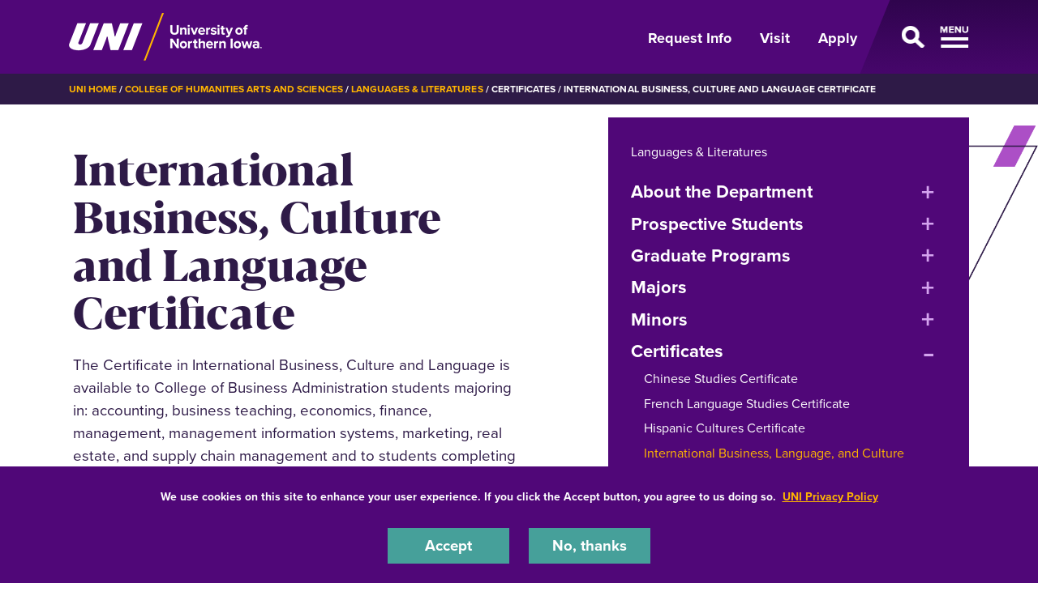

--- FILE ---
content_type: text/html; charset=UTF-8
request_url: https://chas.uni.edu/langlit/certificates/international-business-lang-culture
body_size: 10848
content:
<!DOCTYPE html>
<html lang="en" dir="ltr" prefix="og: https://ogp.me/ns#">
  <head>
    <meta charset="utf-8" />
<noscript><style>form.antibot * :not(.antibot-message) { display: none !important; }</style>
</noscript><meta name="description" content="The Certificate in International Business, Culture and Language is available to College of Business Administration students majoring in: accounting, business teaching, economics, finance, management, management info" />
<link rel="shortlink" href="https://chas.uni.edu/node/813" />
<link rel="canonical" href="https://chas.uni.edu/langlit/certificates/international-business-lang-culture" />
<meta property="og:url" content="https://chas.uni.edu/langlit/certificates/international-business-lang-culture" />
<meta name="Generator" content="Drupal 10 (https://www.drupal.org)" />
<meta name="MobileOptimized" content="width" />
<meta name="HandheldFriendly" content="true" />
<meta name="viewport" content="width=device-width, initial-scale=1.0" />
<link rel="icon" href="/themes/custom/octothorpe/images/favicon.ico" type="image/vnd.microsoft.icon" />

    <title>International Business, Culture and Language Certificate | College of Humanities Arts and Sciences</title>
    <link rel="stylesheet" media="all" href="/sites/default/files/css/css_mjT2SsylXZYYqFXjN20AZRDsIoUWkOQvrJHipOFXCEg.css?delta=0&amp;language=en&amp;theme=octothorpe&amp;include=[base64]" />
<link rel="stylesheet" media="all" href="/sites/default/files/css/css_MhQ6Un-jGbvqQ4mVRfK7NSOGtgZ27VIR66PM6vhZAt0.css?delta=1&amp;language=en&amp;theme=octothorpe&amp;include=[base64]" />
<link rel="stylesheet" media="print" href="/sites/default/files/css/css_PtLObPs1b2s_9ZJI7GpCFirHUR5a3aKoU_XVYc-4KbM.css?delta=2&amp;language=en&amp;theme=octothorpe&amp;include=[base64]" />
<link rel="stylesheet" media="all" href="/sites/default/files/css/css_GuWRxb-9d-8Mr7g7u9UMDUYT9Us_A2Ot1M-tQ_2ExGo.css?delta=3&amp;language=en&amp;theme=octothorpe&amp;include=[base64]" />

    

    <!-- Google Tag Manager -->
<script>(function(w,d,s,l,i){w[l]=w[l]||[];w[l].push({'gtm.start':
new Date().getTime(),event:'gtm.js'});var f=d.getElementsByTagName(s)[0],
j=d.createElement(s),dl=l!='dataLayer'?'&l='+l:'';j.async=true;j.src=
'https://www.googletagmanager.com/gtm.js?id='+i+dl;f.parentNode.insertBefore(j,f);
})(window,document,'script','dataLayer','GTM-M7LW7GF');</script>
<!-- End Google Tag Manager -->
  </head>
  <body class="role-anonymous sitename-college-of-humanities-arts-and-sciences path-node page-node-type-page">
  <!-- Google Tag Manager (noscript) -->
<noscript><iframe src="https://www.googletagmanager.com/ns.html?id=GTM-M7LW7GF"
height="0" width="0" style="display:none;visibility:hidden"></iframe></noscript>
<!-- End Google Tag Manager (noscript) -->
        <a href="#main-content" class="visually-hidden focusable skip-link">
      Skip to main content
    </a>
    
      <div class="dialog-off-canvas-main-canvas" data-off-canvas-main-canvas>
    

  
    
<div class="layout-container">
    <!-- full size header  -->
        <!-- short header  -->
<section class="mobile-header d-lg-none ">
    <div class="container">
        <div class="d-flex bar">
            <div class="logo-wrap">
                <a href="https://uni.edu">
                    <img loading="eager" src="/themes/custom/octothorpe/images/UNI-site-logo.png" alt="University of Northern Iowa Home" class="logo" width="238px" height="59px"  />
                </a>
            </div>
                        <div class="nav-wrap d-flex">
                <a aria-label="Toggle the primary navigation" class="menu-toggle" href="#">
                    <span class="d-none">Open Menu</span>
                    <span class="toggle"></span>
                </a>
            </div>
                    </div>
    </div>
</section>
<header class="header d-none d-lg-block ">
        <div class="container">
            <div class="header-row d-flex">
                <div class="logo-wrap">
                    <a href="https://uni.edu" rel="home" class="site-logo">
                <img loading="eager" src="/themes/custom/octothorpe/images/UNI-site-logo.png" alt="University of Northern Iowa Home" class="logo" width="238px" height="59px"  />
            </a>
                </div>
                                <div class="nav-wrap d-flex">
                    <ul class="nav uni-nav">
                        <li class="first leaf">
                            <a href="https://uni.edu/resources/request-information">Request Info</a>
                        </li>
                        <li class="leaf">
                            <a href="https://admissions.uni.edu/visit">Visit</a>
                        </li>
                        <li class="last leaf">
                            <a href="https://admissions.uni.edu/apply">Apply</a>
                        </li>
                    </ul>
                    <a class="menu-toggle" href="#" aria-label="Open Primary Navigation">
                        <span class="d-none">Open Menu</span>
                        <span class="toggle"></span>
                    </a>
                </div>
                            </div>
        </div>
</header>
<section class="slideout-wrap">
    <div class="slideout">
        <!-- mobile primary nav  -->
        <div class="d-lg-none mobile-primary">
            <ul class="nav uni-nav">
                <li class="first leaf">
                    <a href="https://admissions.uni.edu/information">Request Info</a>
                </li>
                <li class="leaf">
                    <a href="https://admissions.uni.edu/visit">Visit</a>
                </li>
                <li class="last leaf">
                    <a href="https://admissions.uni.edu/apply">Apply</a>
                </li>
            </ul>
        </div>
        <!-- UNI SEARCH -->
        <div class="block block-uni-bootstrap-4-search" id="block-uni-bootstrap-4-search-uni-bootstrap-4-search">
            <div class="block block-octothorpe-search">
<div class="container">
  
    
      <form action="https://uni.edu/resources/search" method="get">
      <div class="keys-wrap">
        <i class="fas fa-search"></i>
        <input aria-label="Search University of Northern Iowa" id="q" placeholder="Start Searching" type="text" size="18" name="search">
        </div>
        <div class="button-wrap">
        <input id="search-submit" type="submit" title="search button" value="Search">
        </div>
      </form>
      </div>
  </div>

        </div>
        <!-- UNI Slideout Nav -->
        <div id="block-menu-menu-primary-navigation" class="block block-menu slideout-nav contextual-links-region">
             <ul class="nav uni-nav">
            <li class="first expanded">
            <a href="https://uni.edu/resources/about-uni">About UNI</a>
            <a aria-label="About Menu Toggle" class="toggle collapsed" data-toggle="collapse" href="#dropdown4763" role="button" aria-expanded="false" aria-controls="dropdown4763">
              <span class="d-none">About open dropdown</span>
              <span class="sign"></span>
            </a>
          </li>
          <div class="collapse collapsed-menu" id="dropdown4763">
            <ul class="nav uni-nav">
              <li class="first leaf">
                <a href="https://uni.edu/resources/history-traditions">History & Traditions</a>
              </li>
              <li class="leaf">
                <a href="https://president.uni.edu">Office of the President</a>
              </li>
              <li class="last leaf">
                <a href="https://uni.edu/resources/administrative-departments">Administrative Departments</a>
              </li>

            </ul>
          </div>

          <li class="expanded">
            <a href="https://uni.edu/resources/academics">Academics</a>
            <a aria-label="Academics Menu Toggle" class="toggle collapsed" data-toggle="collapse" href="#dropdown4760" role="button" aria-expanded="false" aria-controls="dropdown4760">
              <span class="d-none">Academics open dropdown</span>
              <span class="sign"></span>
            </a>
          </li>
          <div class="collapse collapsed-menu" id="dropdown4760">
            <ul class="nav uni-nav">
              <li class="first leaf">
                <a href="https://majors.uni.edu">Majors, Minors & Degrees</a>
              </li>
              <li class="leaf">
                <a href="https://uni.edu/resources/academics/pre-professional">Pre-Professional Preparation</a>
              </li>
               <li class="leaf">
                <a href="https://online.uni.edu/">Online & Distance Education</a>
              </li>
              <li class="leaf">
                <a href="https://uni.edu/resources/colleges-departments">Colleges & Departments</a>
              </li>
              <li class="leaf">
                <a href="https://honors.uni.edu">Honors Program</a>
              </li>
              <li class="leaf">
                <a href="https://uni.edu/resources/undergraduate-research">Student Research</a>
              </li>
              <li class="leaf">
                <a href="https://uni.edu/studyabroad">Study Abroad</a>
              </li>
              <li class="leaf">
                <a href="https://registrar.uni.edu">Office of the Registrar</a>
              </li>
              <li class="last leaf">
                <a href="https://advising.uni.edu">Academic Advising</a>
              </li>
            </ul>
          </div>
          <li class="expanded">
            <a href="https://admissions.uni.edu/">Admissions & Aid</a>
            <a aria-label="Admissions &amp; Aid Menu Toggle" class="toggle collapsed" data-toggle="collapse" href="#dropdown4759" role="button" aria-expanded="false" aria-controls="dropdown4759">
              <span class="d-none">Admissions &amp; Aid open dropdown</span>
              <span class="sign"></span>
            </a>
          </li>
          <div class="collapse collapsed-menu" id="dropdown4759">
            <ul class="nav uni-nav">
              <li class="first leaf">
                <a href="https://admissions.uni.edu/how-apply/freshmen">Freshmen</a>
              </li>
              <li class="leaf">
                <a href="https://admissions.uni.edu/how-apply/hello-transfers">Transfer Students</a>
              </li>
              <li class="leaf">
                <a href="https://grad.uni.edu/">Graduate</a>
              </li>
               <li class="leaf">
                <a href="https://online.uni.edu/">Online & Distance Education</a>
              </li>
              <li class="leaf">
                <a href="https://admissions.uni.edu/international">International</a>
              </li>
              <li class="leaf">
                <a href="https://admissions.uni.edu/financial-aid/tuition-and-fees">Tuition & Fees</a>
              </li>
              <li class="last leaf">
                <a href="https://admissions.uni.edu/financial-aid">Financial Aid</a>
              </li>
            </ul>
          </div>
          <li class="expanded">
            <a href="https://uni.edu/resources/campus-life">Student Life</a>
            <a aria-label="Life on Campus Menu Toggle" class="toggle collapsed" data-toggle="collapse" href="#dropdown4761" role="button" aria-expanded="false" aria-controls="dropdown4761">
              <span class="d-none">Life on Campus open dropdown</span>
              <span class="sign"></span>
            </a>
          </li>
          <div class="collapse collapsed-menu" id="dropdown4761">
            <ul class="nav uni-nav">
               <li class="first leaf">
                <a href="https://safety.uni.edu/">Health & Safety</a>
              </li>
               <li class="leaf">
                <a href="https://uhd.uni.edu">Housing & Dining</a>
              </li>
              <li class="leaf">
                <a href="https://wellbeing.uni.edu/">Student Health & Wellbeing</a>
              </li>
              <li class="leaf">
                <a href="https://careerservices.uni.edu">Career Services</a>
              </li>
               <li class="leaf">
                <a href="https://uni.edu/resources/community/">Cedar Falls & Waterloo</a>
              </li>
              <li class="last leaf">
                <a href="https://map.uni.edu/">Campus Map</a>
              </li>
            </ul>
          </div>


          <li class="last expanded">
            Support UNI
            <a aria-label="Support UNI Menu Toggle" class="toggle collapsed" data-toggle="collapse" href="#dropdown4764" role="button" aria-expanded="false" aria-controls="dropdown4764">
              <span class="d-none">Support UNI open dropdown</span>
              <span class="sign"></span>
            </a>
          </li>
          <div class="collapse collapsed-menu" id="dropdown4764">
            <ul class="nav uni-nav">
               <li class="first leaf active">
                <a href="https://alumni.uni.edu" rel="noreferrer">UNI Alumni Association</a>
              </li>
              <li class="leaf">
                <a href="https://foundation.uni.edu">UNI Foundation</a>
              </li>
              <li class="last leaf active">
                <a href="https://uni.edu/resources/give" rel="noreferrer">Give to UNI</a>
              </li>
            </ul>

          </div>
        </ul>
         <ul class="nav uni-nav">
  	    <li class="leaf">
            <a href="https://unipanthers.com" rel="noreferrer">Athletics</a>
          </li>
          <li class="leaf">
            <a href="https://calendar.uni.edu" rel="noreferrer">Calendar</a>
          </li></ul>
        </div>
        <!-- END UNI Slideout Nav -->
        <div class="row no-gutters slideout-footer">
            <div class="col-lg-7 footer-subnav">
                <ul class="nav uni-nav">
                    <li class="first leaf"><a href="https://portal.uni.edu">MyUniverse</a></li>
                    <li class="leaf"><a href="https://directory.uni.edu">Directory</a></li>
                    <li class="leaf"><a href="https://it.uni.edu/elearning ">eLearning</a></li>
                    <li class="leaf"><a href="https://uni.edu/resources/a-z-index">A-Z Index</a></li>
                    <li class="leaf"><a href="https://library.uni.edu">Rod Library</a></li>
                    <li class="last leaf"><a href="https://uni.edu/email">Email</a></li>
                </ul>
            </div>
            <div class="col-lg-5">
                <ul class="nav flex-row social-links">
    <li>
        <a aria-label="Facebook" target="_blank" rel="noreferrer" href="http://www.facebook.com/universityofnortherniowa"><span class="d-none">Facebook</span><i class="fa-brands fa-square-facebook"></i></a>
    </li>
    <li>
        <a aria-label="Twitter" target="_blank" rel="noreferrer" href="http://twitter.com/northerniowa"><span class="d-none">X/Twitter</span><i class="fa-brands fa-x-twitter"></i></a>
    </li>
    <li>
        <a aria-label="Youtube" target="_blank" rel="noreferrer" href="http://www.youtube.com/user/uofnortherniowa"><span class="d-none">Youtube</span><i class="fa-brands fa-youtube"></i></a>
    </li>
    <li>
        <a aria-label="LinkedIn" target="_blank" rel="noreferrer" href="https://www.linkedin.com/school/university-of-northern-iowa/"><span class="d-none">LinkedIn</span><i class="fa-brands fa-linkedin"></i></a>
    </li>
    <li>
        <a aria-label="Instagram" target="_blank" rel="noreferrer" href="https://www.instagram.com/northern_iowa/"><span class="d-none">Instagram</span><i class="fa-brands fa-instagram"></i></a>
    </li>
</ul>            </div>
        </div>
        <a href="#" class="sr-only sr-only-focusable menu-toggle" id="closemenu">Close Menu</a>
    </div>
</section>
      <div class="region region-breadcrumbs">
    <div id="block-breadcrumbs" class="block block-system block-system-breadcrumb-block">
  
    
        <nav class="breadcrumb" role="navigation" aria-labelledby="system-breadcrumb">
    <div class="container">
    <span id="system-breadcrumb" class="visually-hidden">Breadcrumb</span>
    <ol>
      <li><a href="https://uni.edu">UNI Home</a></li>
          <li>
                  <a href="/">College of Humanities Arts and Sciences</a>
              </li>
          <li>
                  <a href="/langlit">Languages &amp; Literatures</a>
              </li>
          <li>
                  Certificates
              </li>
          <li>
                  International Business, Culture and Language Certificate
              </li>
        </ol>
  </div>
  </nav>

    </div>

  </div>

      <div class="region region-alert">
    <div class="views-element-container block block-views block-views-blocksite-alert-block-1" id="block-views-block-site-alert-block-1">
  
    
      <div><div class="view view-site-alert view-id-site_alert view-display-id-block_1 js-view-dom-id-5f5afb7858e5a45c2e33cf33535f3c6918b882ebdbd9f1b925b71960bfc15be1">
  
    
      
  
          </div>
</div>

    </div>

  </div>

    
    
    <main role="main">
        <a id="main-content" tabindex="-1"></a>        <div class="layout-content">

            <div class="page-header">
                            </div>



          <div class="page-content no-header-img">
              <div class="region region-content">
    <div data-drupal-messages-fallback class="hidden"></div>
<div id="block-octothorpe-content" class="block block-system block-system-main-block">
  
    
      
<article class="node node--type-page node--view-mode-full">

  
    

       <div class="node__content">
    
  <div class="layout layout--onecol lead-section">
    <div  class="layout__region layout__region--content">
      

<span class="header-slices"></span>
<div class="block lead-text block-layout-builder block-inline-blocklead-text">
<div class="container">
  
  <div class="row">
  <div class="col-12 col-lg-6 order-2 order-lg-1 node-body">
    <h1 class="page-title">
      International Business, Culture and Language Certificate
    </h1>
  
  

      
            <div class="clearfix text-formatted field field--name-body field--type-text-with-summary field--label-hidden field__item"><p>The Certificate in International Business, Culture&nbsp;and Language is available to College of Business Administration students majoring in: accounting, business teaching, economics, finance, management, management information systems, marketing, real estate, and supply chain management and to students completing the general business concepts minor.</p>

<p>The purpose of this certificate is to encourage students to seek language and cultural knowledge in order to build a foundation for understanding the global environment in which business operates. Within the Certificate, students may specialize in Chinese, English, French or Spanish.</p>

<p>To find out more, see the UNI catalog listing for the&nbsp;<a href="https://catalog.uni.edu/collegeofhumanitiesartsandsciences/languagesandliteratures/#intlbusinessculturelangCERT">Certificate in&nbsp;International Business, Culture and Language</a>&nbsp;or contact your advisor.</p></div>
      
    </div>
<div class="col-12 col-lg-5 order-1 order-lg-2 menu-holder offset-lg-1">




<div class="section-menu">
  <div class="department">
      <a href="/langlit">Languages &amp; Literatures</a>
</div>

<div class="section-title"><a aria-label="☰ Menu" class="toggle collapsed d-block d-lg-none" data-toggle="collapse" href="#section-menu-inner" role="button" aria-expanded="false" aria-controls="section-menu-inner"> ☰ Menu<span class="sign"></span></a></div>

<div id="section-menu-inner" class="inner collapse">

    
            <ul class="nav navbar-nav" id="accordion">
                    <li class="nav-item sub-menu">
                          <div id="heading1"><a href="/langlit/about-department" class="nav-link nav-link--langlit-about-department" data-drupal-link-system-path="node/720">About the Department</a>
    <button class="btn btn-link" data-toggle="collapse" data-target="#collapse1" aria-expanded="false" aria-controls="collapse1">

          <span class="visually-hidden">expand or collapse menu</span>
         </button>
     </div>

     <div id="collapse1" class="collapse" aria-labelledby="heading1">
          
            <ul class="sub-menu">

                    <li class="sub-item">
                          <a href="/langlit/about-department/faculty-staff-directory" class="nav-link--langlit-about-department-faculty-staff-directory" data-drupal-link-system-path="node/795">Faculty &amp; Staff Directory</a>

        
      </li>

                <li class="sub-item">
                          <a href="/langlit/about-department/donate" class="nav-link--langlit-about-department-donate" data-drupal-link-system-path="node/761">Donate</a>

        
      </li>

        </ul>
  
             </div>
        
      </li>

                <li class="nav-item sub-menu">
                          <div id="heading2"><a href="/langlit/prospective-students" class="nav-link nav-link--langlit-prospective-students" data-drupal-link-system-path="node/823">Prospective Students</a>
    <button class="btn btn-link" data-toggle="collapse" data-target="#collapse2" aria-expanded="false" aria-controls="collapse2">

          <span class="visually-hidden">expand or collapse menu</span>
         </button>
     </div>

     <div id="collapse2" class="collapse" aria-labelledby="heading2">
          
            <ul class="sub-menu">

                    <li class="sub-item">
                          <a href="/langlit/prospective-students/programs-tesol-and-other-languages" class="nav-link--langlit-prospective-students-programs-tesol-and-other-languages" data-drupal-link-system-path="node/1700">TESOL and Languages</a>

        
      </li>

                <li class="sub-item">
                          <a href="/langlit/prospective-students/scholarships" class="nav-link--langlit-prospective-students-scholarships" data-drupal-link-system-path="node/825">Scholarships</a>

        
      </li>

                <li class="sub-item">
                          <a href="/langlit/prospective-students/student-organizations" class="nav-link--langlit-prospective-students-student-organizations" data-drupal-link-system-path="node/842">Student Organizations</a>

        
      </li>

        </ul>
  
             </div>
        
      </li>

                <li class="nav-item sub-menu">
                          <div id="heading3"><span class="nav-link nav-link-">Graduate Programs</span>
    <button class="btn btn-link" data-toggle="collapse" data-target="#collapse3" aria-expanded="false" aria-controls="collapse3">

          <span class="visually-hidden">expand or collapse menu</span>
         </button>
     </div>

     <div id="collapse3" class="collapse" aria-labelledby="heading3">
          
            <ul class="sub-menu">

                    <li class="sub-item">
                          <a href="/langlit/grad-programs/english" class="nav-link--langlit-grad-programs-english" data-drupal-link-system-path="node/764">English M.A.</a>

        
      </li>

                <li class="sub-item">
                          <a href="/langlit/graduate-programs/english-bama-41" title="Get two degrees in five years!" class="nav-link--langlit-graduate-programs-english-bama-41" data-drupal-link-system-path="node/1651">English BA/MA 4+1</a>

        
      </li>

                <li class="sub-item">
                          <a href="/langlit/graduate-programs/tesol-ma-person" class="nav-link--langlit-graduate-programs-tesol-ma-person" data-drupal-link-system-path="node/967">TESOL M.A. (in-person)</a>

        
      </li>

                <li class="sub-item">
                          <a href="https://online.uni.edu/online-programs/graduate-programs/teaching-english-speakers-other-languages-tesol-ma" class="nav-link-https--onlineuniedu-online-programs-graduate-programs-teaching-english-speakers-other-languages-tesol-ma">TESOL M.A. (online)</a>

        
      </li>

                <li class="sub-item">
                          <a href="https://chas.uni.edu/langlit/tesolfrench-ma" class="nav-link-https--chasuniedu-langlit-tesolfrench-ma">TESOL/French M.A.</a>

        
      </li>

                <li class="sub-item">
                          <a href="/langlit/graduate-programs/tesolspanish-ma" class="nav-link--langlit-graduate-programs-tesolspanish-ma" data-drupal-link-system-path="node/972">TESOL/Spanish M.A.</a>

        
      </li>

                <li class="sub-item">
                          <a href="https://online.uni.edu/online-programs/graduate-programs/teaching-english-secondary-schools-tess-ma" class="nav-link-https--onlineuniedu-online-programs-graduate-programs-teaching-english-secondary-schools-tess-ma">Teaching English in Secondary Schools M.A.</a>

        
      </li>

        </ul>
  
             </div>
        
      </li>

                <li class="nav-item sub-menu">
                          <div id="heading4"><span class="nav-link nav-link-">Majors</span>
    <button class="btn btn-link" data-toggle="collapse" data-target="#collapse4" aria-expanded="false" aria-controls="collapse4">

          <span class="visually-hidden">expand or collapse menu</span>
         </button>
     </div>

     <div id="collapse4" class="collapse" aria-labelledby="heading4">
          
            <ul class="sub-menu">

                    <li class="sub-item">
                          <a href="/langlit/majors/english" class="nav-link--langlit-majors-english" data-drupal-link-system-path="node/768">English Major</a>

        
      </li>

                <li class="sub-item">
                          <a href="/langlit/majors/english-teaching" class="nav-link--langlit-majors-english-teaching" data-drupal-link-system-path="node/793">English Teaching Major</a>

        
      </li>

                <li class="sub-item">
                          <a href="/langlit/majors/french-2-plus-2" class="nav-link--langlit-majors-french-2-plus-2" data-drupal-link-system-path="node/802">French 2+2 Major</a>

        
      </li>

                <li class="sub-item">
                          <a href="/langlit/majors/spanish" class="nav-link--langlit-majors-spanish" data-drupal-link-system-path="node/831">Spanish Major</a>

        
      </li>

                <li class="sub-item">
                          <a href="/langlit/majors/spanish-teaching" class="nav-link--langlit-majors-spanish-teaching" data-drupal-link-system-path="node/833">Spanish Teaching Major</a>

        
      </li>

                <li class="sub-item">
                          <a href="/langlit/majors/tesol-major" class="nav-link--langlit-majors-tesol-major" data-drupal-link-system-path="node/968">TESOL Major</a>

        
      </li>

                <li class="sub-item">
                          <a href="/langlit/majors/tesol-teaching-major" class="nav-link--langlit-majors-tesol-teaching-major" data-drupal-link-system-path="node/970">TESOL Teaching Major</a>

        
      </li>

                <li class="sub-item">
                          <a href="/langlit/majors/tesolspanish-teaching-major" class="nav-link--langlit-majors-tesolspanish-teaching-major" data-drupal-link-system-path="node/973">TESOL/Spanish Teaching Major</a>

        
      </li>

        </ul>
  
             </div>
        
      </li>

                <li class="nav-item sub-menu">
                          <div id="heading5"><span class="nav-link nav-link-">Minors</span>
    <button class="btn btn-link" data-toggle="collapse" data-target="#collapse5" aria-expanded="false" aria-controls="collapse5">

          <span class="visually-hidden">expand or collapse menu</span>
         </button>
     </div>

     <div id="collapse5" class="collapse" aria-labelledby="heading5">
          
            <ul class="sub-menu">

                    <li class="sub-item">
                          <a href="https://csbs.uni.edu/history/minors/civic-literacy-engagement-and-humanities-minor" class="nav-link-https--csbsuniedu-history-minors-civic-literacy-engagement-and-humanities-minor">Civic Literacy, Engagement, and the Humanities Minor</a>

        
      </li>

                <li class="sub-item">
                          <a href="/langlit/minors/creative-writing" class="nav-link--langlit-minors-creative-writing" data-drupal-link-system-path="node/729">Creative Writing Minor</a>

        
      </li>

                <li class="sub-item">
                          <a href="/langlit/minors/english" class="nav-link--langlit-minors-english" data-drupal-link-system-path="node/792">English Minor</a>

        
      </li>

                <li class="sub-item">
                          <a href="/langlit/minors/english-teaching-minor" class="nav-link--langlit-minors-english-teaching-minor" data-drupal-link-system-path="node/794">English Teaching Minor</a>

        
      </li>

                <li class="sub-item">
                          <a href="/langlit/minors/film-studies-minor" class="nav-link--langlit-minors-film-studies-minor" data-drupal-link-system-path="node/796">Film Studies Minor</a>

        
      </li>

                <li class="sub-item">
                          <a href="/langlit/minors/french-lang" class="nav-link--langlit-minors-french-lang" data-drupal-link-system-path="node/810">Interdisciplinary French Studies Minor</a>

        
      </li>

                <li class="sub-item">
                          <a href="/langlit/minors/professional-writing" class="nav-link--langlit-minors-professional-writing" data-drupal-link-system-path="node/822">Professional Writing Minor</a>

        
      </li>

                <li class="sub-item">
                          <a href="/langlit/minors/spanish" class="nav-link--langlit-minors-spanish" data-drupal-link-system-path="node/832">Spanish Minor</a>

        
      </li>

                <li class="sub-item">
                          <a href="https://catalog.uni.edu/nursingpublichealth/#spanishcomhealth" class="nav-link-https--cataloguniedu-nursingpublichealth-spanishcomhealth">Spanish and Community Health Minor</a>

        
      </li>

                <li class="sub-item">
                          <a href="/langlit/minors/spanish-english-translation" class="nav-link--langlit-minors-spanish-english-translation" data-drupal-link-system-path="node/840">Spanish/English Translation Minor</a>

        
      </li>

                <li class="sub-item">
                          <a href="/langlit/minors/spanish-teaching-minor" class="nav-link--langlit-minors-spanish-teaching-minor" data-drupal-link-system-path="node/834">Spanish Teaching Minor</a>

        
      </li>

                <li class="sub-item">
                          <a href="/langlit/minors/tesol-minor" class="nav-link--langlit-minors-tesol-minor" data-drupal-link-system-path="node/969">TESOL Minor</a>

        
      </li>

                <li class="sub-item">
                          <a href="/langlit/minors/tesol-teaching-minor" class="nav-link--langlit-minors-tesol-teaching-minor" data-drupal-link-system-path="node/971">TESOL Teaching Minor</a>

        
      </li>

        </ul>
  
             </div>
        
      </li>

                <li class="nav-item active sub-menu">
                        <div id="heading6">
      <span class="nav-link active nav-link-">Certificates</span>
    <button class="btn btn-link active" data-toggle="collapse" data-target="#collapse6" aria-expanded="true" aria-controls="collapse6">

          <span class="visually-hidden">expand or collapse menu</span>
         </button>
     </div>

     <div id="collapse6" class="collapse active show" aria-labelledby="heading6">
          
            <ul class="sub-menu">

                    <li class="sub-item">
                          <a href="/langlit/certificates/chinese-studies" class="nav-link--langlit-certificates-chinese-studies" data-drupal-link-system-path="node/725">Chinese Studies Certificate</a>

        
      </li>

                <li class="sub-item">
                          <a href="/langlit/certificates/french-studies" class="nav-link--langlit-certificates-french-studies" data-drupal-link-system-path="node/804">French Language Studies Certificate</a>

        
      </li>

                <li class="sub-item">
                          <a href="/langlit/certificates/hispanic-cultures" class="nav-link--langlit-certificates-hispanic-cultures" data-drupal-link-system-path="node/808">Hispanic Cultures Certificate</a>

        
      </li>

                <li class="sub-item active">
                          <a href="/langlit/certificates/international-business-lang-culture" class="active nav-link--langlit-certificates-international-business-lang-culture is-active" data-drupal-link-system-path="node/813" aria-current="page">International Business, Language, and Culture Certificate</a>

        
      </li>

                <li class="sub-item">
                          <a href="/langlit/certificates/international-commerce" class="nav-link--langlit-certificates-international-commerce" data-drupal-link-system-path="node/814">International Commerce Certificate</a>

        
      </li>

                <li class="sub-item">
                          <a href="/langlit/certificates/linguistic-studies" class="nav-link--langlit-certificates-linguistic-studies" data-drupal-link-system-path="node/816">Linguistic Studies Certificate</a>

        
      </li>

                <li class="sub-item">
                          <a href="/langlit/certificates/literary-publishing" class="nav-link--langlit-certificates-literary-publishing" data-drupal-link-system-path="node/817">Literary Publishing Certificate</a>

        
      </li>

                <li class="sub-item">
                          <a href="/langlit/certificates/post-colonial-multicultural-lit" class="nav-link--langlit-certificates-post-colonial-multicultural-lit" data-drupal-link-system-path="node/821">Post-Colonial and Multicultural Literary Studies Certificate</a>

        
      </li>

                <li class="sub-item">
                          <a href="/langlit/certificates/spanish-language" class="nav-link--langlit-certificates-spanish-language" data-drupal-link-system-path="node/830">Spanish Language Studies Certificate</a>

        
      </li>

                <li class="sub-item">
                          <a href="/langlit/certificates/tesol-certificate" class="nav-link--langlit-certificates-tesol-certificate" data-drupal-link-system-path="node/966">TESOL Certificate</a>

        
      </li>

                <li class="sub-item">
                          <a href="/langlit/certificates/unifi-civic-literacy-engagement-humanities" class="nav-link--langlit-certificates-unifi-civic-literacy-engagement-humanities" data-drupal-link-system-path="node/2443">UNIFI: Civic Literacy, Engagement &amp; the Humanities</a>

        
      </li>

        </ul>
  
              </div>
        
      </li>

                <li class="nav-item sub-menu">
                          <div id="heading7"><span class="nav-link nav-link-">Endorsements</span>
    <button class="btn btn-link" data-toggle="collapse" data-target="#collapse7" aria-expanded="false" aria-controls="collapse7">

          <span class="visually-hidden">expand or collapse menu</span>
         </button>
     </div>

     <div id="collapse7" class="collapse" aria-labelledby="heading7">
          
            <ul class="sub-menu">

                    <li class="sub-item">
                          <a href="/langlit/endorsements/esl" class="nav-link--langlit-endorsements-esl" data-drupal-link-system-path="node/763">ESL Endorsement</a>

        
      </li>

                <li class="sub-item">
                          <a href="/langlit/endorsements/french-5-12-endorsement" class="nav-link--langlit-endorsements-french-5-12-endorsement" data-drupal-link-system-path="node/800">French (5-12) Endorsement</a>

        
      </li>

                <li class="sub-item">
                          <a href="/langlit/endorsements/literacy" class="nav-link--langlit-endorsements-literacy" data-drupal-link-system-path="node/824">Reading (5-12) Endorsement</a>

        
      </li>

                <li class="sub-item">
                          <a href="/langlit/endorsements/spanish-5-12-endorsement" class="nav-link--langlit-endorsements-spanish-5-12-endorsement" data-drupal-link-system-path="node/827">Spanish (5-12) Endorsement</a>

        
      </li>

                <li class="sub-item">
                          <a href="/langlit/endorsements/special-ed" class="nav-link--langlit-endorsements-special-ed" data-drupal-link-system-path="node/841">Special Education Endorsement/Minor—Instructional Strategist</a>

        
      </li>

        </ul>
  
             </div>
        
      </li>

                <li class="nav-item sub-menu">
                          <div id="heading8"><span title="Current Students" class="nav-link nav-link-">Current Students</span>
    <button class="btn btn-link" data-toggle="collapse" data-target="#collapse8" aria-expanded="false" aria-controls="collapse8">

          <span class="visually-hidden">expand or collapse menu</span>
         </button>
     </div>

     <div id="collapse8" class="collapse" aria-labelledby="heading8">
          
            <ul class="sub-menu">

                    <li class="sub-item">
                          <a href="/langlit/current-students/academic-advising" class="nav-link--langlit-current-students-academic-advising" data-drupal-link-system-path="node/721">Academic Advising</a>

        
      </li>

                <li class="sub-item">
                          <a href="/langlit/current-students/ll-student-success-0" class="nav-link--langlit-current-students-ll-student-success-0" data-drupal-link-system-path="node/1443">L&amp;L Student Success</a>

        
      </li>

                <li class="sub-item">
                          <a href="/langlit/prospective-students/scholarships" class="nav-link--langlit-prospective-students-scholarships" data-drupal-link-system-path="node/825">Scholarships</a>

        
      </li>

                <li class="sub-item">
                          <a href="/langlit/prospective-students/student-organizations" class="nav-link--langlit-prospective-students-student-organizations" data-drupal-link-system-path="node/842">Student Organizations</a>

        
      </li>

        </ul>
  
             </div>
        
      </li>

                <li class="nav-item sub-menu">
                          <div id="heading9"><span class="nav-link nav-link-">Resources</span>
    <button class="btn btn-link" data-toggle="collapse" data-target="#collapse9" aria-expanded="false" aria-controls="collapse9">

          <span class="visually-hidden">expand or collapse menu</span>
         </button>
     </div>

     <div id="collapse9" class="collapse" aria-labelledby="heading9">
          
            <ul class="sub-menu">

                    <li class="sub-item">
                          <a href="/langlit/resources/final-thursday-reading-series-spring-2026" title="25th Anniversary Season" class="nav-link--langlit-resources-final-thursday-reading-series-spring-2026" data-drupal-link-system-path="node/3295">Final Thursday Reading Series—Spring 2026</a>

        
      </li>

                <li class="sub-item">
                          <a href="/langlit/resources/new-ll-books-spring-2026" title="Check out these recent releases!" class="nav-link--langlit-resources-new-ll-books-spring-2026" data-drupal-link-system-path="node/3294">New L&amp;L Books: Spring 2026</a>

        
      </li>

                <li class="sub-item">
                          <a href="https://chas.uni.edu/langlit/inner-weather" class="nav-link-https--chasuniedu-langlit-inner-weather">Inner Weather Magazine</a>

        
      </li>

                <li class="sub-item">
                          <a href="/langlit/resources/purple-paw-press" class="nav-link--langlit-resources-purple-paw-press" data-drupal-link-system-path="node/1810">Purple Paw Press</a>

        
      </li>

                <li class="sub-item">
                          <a href="https://northamericanreview.org/" class="nav-link-https--northamericanrevieworg-" rel="noreferrer">North American Review</a>

        
      </li>

                <li class="sub-item">
                          <a href="https://iwp.uni.edu/" class="nav-link-https--iwpuniedu-">Iowa Writing Project</a>

        
      </li>

                <li class="sub-item">
                          <a href="/langlit/resources/french-heritage-speakers" class="nav-link--langlit-resources-french-heritage-speakers" data-drupal-link-system-path="node/2894">French for Heritage Speakers</a>

        
      </li>

                <li class="sub-item">
                          <a href="/langlit/resources/spanish-heritage-speakers" class="nav-link--langlit-resources-spanish-heritage-speakers" data-drupal-link-system-path="node/828">Spanish for Heritage Speakers</a>

        
      </li>

                <li class="sub-item">
                          <a href="/langlit/resources/community-engagement" class="nav-link--langlit-resources-community-engagement" data-drupal-link-system-path="node/726">Community Engagement</a>

        
      </li>

                <li class="sub-item">
                          <a href="/langlit/resources/project-united" title="Information on Project UNITED" class="nav-link--langlit-resources-project-united" data-drupal-link-system-path="node/1306">Project UNITED</a>

        
      </li>

                <li class="sub-item">
                          <a href="/langlit/resources/migratory-education-program" class="nav-link--langlit-resources-migratory-education-program" data-drupal-link-system-path="node/2999">Migratory Education Program</a>

        
      </li>

        </ul>
  
             </div>
        
      </li>

                <li class="nav-item sub-menu">
                          <div id="heading10"><a href="/langlit/alumni-0" class="nav-link nav-link--langlit-alumni-0" data-drupal-link-system-path="node/723">Alumni</a>
    <button class="btn btn-link" data-toggle="collapse" data-target="#collapse10" aria-expanded="false" aria-controls="collapse10">

          <span class="visually-hidden">expand or collapse menu</span>
         </button>
     </div>

     <div id="collapse10" class="collapse" aria-labelledby="heading10">
          
            <ul class="sub-menu">

                    <li class="sub-item">
                          <a href="/langlit/alumni/new-books-fall-2023" title="New books by L&amp;L faculty and alumni" class="nav-link--langlit-alumni-new-books-fall-2023" data-drupal-link-system-path="node/1805">New Books Fall 2023</a>

        
      </li>

        </ul>
  
             </div>
        
      </li>

                <li class="nav-item">
                          <a href="/langlit/contact-us" class="nav-link nav-link--langlit-contact-us" data-drupal-link-system-path="node/727">Contact Us</a>

        
      </li>

        </ul>
  

</div>
</div>


</div>
  </div>
</div>

</div>
    </div>
  </div>

  <div class="layout layout--onecol content">
    <div  class="layout__region layout__region--content">
      


          
<div class="block events-block block-layout-builder block-inline-blockevents dome">
<div class="container">
  
    
            <h2 class="proxima">Languages and Literatures Features</h2>
        <div class="views-element-container"><div class="view view-events view-id-events view-display-id-block_1 js-view-dom-id-6a477383bd8a47d7fea943a7c9bd666562375d14548bf57904671cf46357edd6">
  
    
      
      <div class="view-content">
      <div class="views-view-grid horizontal cols-3 clearfix">
          <div class="row">
                            <div class="col-lg-4 goldenrod-border">
<article>
    <a class="event-link" href="/events/2026-01-29/final-thursday-reading-series-featuring-daniel-umemezie-lamya-pratchett">
        <div class="date-title">
            <span class="event-date">
                <h2 class="proxima">Final Thursday Reading Series featuring Daniel Umemezie &amp; Lamya Pratchett</h2>
        </div>
    </a>
    <p>
            <i class="fas fa-calendar-alt"></i>
                    Thu, Jan 29 2026
                <br>
        <i class="fas fa-clock"></i>
                    7:00pm - 8:30pm
                <br>
                <i class="fas fa-map-marker-alt"></i>
        Hearst Center for the Arts
        </p>
</article>
</div>
                            <div class="col-lg-4 teal-border">
<article>
    <a class="event-link" href="/events/2026-02-26/final-thursday-reading-series-featuring-jim-oloughlin">
        <div class="date-title">
            <span class="event-date">
                <h2 class="proxima">Final Thursday Reading Series featuring Jim O&#039;Loughlin</h2>
        </div>
    </a>
    <p>
            <i class="fas fa-calendar-alt"></i>
                    Thu, Feb 26 2026
                <br>
        <i class="fas fa-clock"></i>
                    7:00pm - 8:30pm
                <br>
                <i class="fas fa-map-marker-alt"></i>
        Hearst Center for the Arts, 306 W. Seerley Blvd.
        </p>
</article>
</div>
                            <div class="col-lg-4 neon-border">
<article>
    <a class="event-link" href="/events/2026-03-26/final-thursday-reading-series-featuring-art-cullen">
        <div class="date-title">
            <span class="event-date">
                <h2 class="proxima">Final Thursday Reading Series featuring Art Cullen</h2>
        </div>
    </a>
    <p>
            <i class="fas fa-calendar-alt"></i>
                    Thu, Mar 26 2026
                <br>
        <i class="fas fa-clock"></i>
                    7:00pm - 8:30pm
                <br>
                <i class="fas fa-map-marker-alt"></i>
        Hearst Center for the Arts
        </p>
</article>
</div>
              </div>
    </div>

    </div>
  
          </div>
</div>

<p class="full-cal-link"><a target="_blank" href="https://calendar.uni.edu/publish/languages-and-literatures">View Full Calendar →</a></p>
    </div>
</div>

    </div>
  </div>


  </div>   
</article>
    </div>

  </div>

          </div>
        </div>    </main>
    
    <footer role="contentinfo">
        <div class="footer ">
  <div class="container">
        <div class="row">
      <div class="col-lg-8">
        <div class="d-lg-flex">
          <div class="logo text-center pt-2">
           <a href="https://uni.edu" rel="home" class="site-logo">
      <img loading="lazy" src="/themes/custom/octothorpe/images/UNI-site-logo.png" alt="University of Northern Iowa Home" width="238px" height="59px" class="logo"/>
    </a>
          </div>
          <div class="footer-address">
            <p>1227 W 27th St<br>
            Cedar Falls, Iowa 50614<br>
            319-273-2311</p>
          </div>
        </div>
      </div>
      <div class="col-lg-4  footer-subnav">
        <ul class="nav uni-nav"><li class="first leaf"><a href="https://map.uni.edu/">Maps &amp; Directions</a></li>
        <li class="leaf"><a href="https://unibookstore.com" rel="noreferrer">Bookstore</a></li>
        <li class="leaf"><a href="https://safety.uni.edu">Safety</a></li>
       <li class="leaf"><a href="https://insideuni.uni.edu">InsideUNI</a></li>
       <li class="leaf"><a href="https://careers.uni.edu">Careers at UNI</a></li>
        <li class="last leaf"><a href="https://freespeech.uni.edu">Free Speech at UNI</a></li>
         </ul>
      </div>
    </div>
    <div class="row d-flex justify-content-between pt-4 pt-lg-5">
      <div class="col-lg-8  order-2 order-lg-1" id="copyright">
        Copyright 2026 Maintained by <a style="color: #ffb500;" href="mailto:webteam@uni.edu">IT-Client Services</a>
      </div>
      <div class="col-lg-4 order-1 order-lg-2">
        <ul class="nav flex-row social-links">
    <li>
        <a aria-label="Facebook" target="_blank" rel="noreferrer" href="http://www.facebook.com/universityofnortherniowa"><span class="d-none">Facebook</span><i class="fa-brands fa-square-facebook"></i></a>
    </li>
    <li>
        <a aria-label="Twitter" target="_blank" rel="noreferrer" href="http://twitter.com/northerniowa"><span class="d-none">X/Twitter</span><i class="fa-brands fa-x-twitter"></i></a>
    </li>
    <li>
        <a aria-label="Youtube" target="_blank" rel="noreferrer" href="http://www.youtube.com/user/uofnortherniowa"><span class="d-none">Youtube</span><i class="fa-brands fa-youtube"></i></a>
    </li>
    <li>
        <a aria-label="LinkedIn" target="_blank" rel="noreferrer" href="https://www.linkedin.com/school/university-of-northern-iowa/"><span class="d-none">LinkedIn</span><i class="fa-brands fa-linkedin"></i></a>
    </li>
    <li>
        <a aria-label="Instagram" target="_blank" rel="noreferrer" href="https://www.instagram.com/northern_iowa/"><span class="d-none">Instagram</span><i class="fa-brands fa-instagram"></i></a>
    </li>
</ul>      </div>
    </div>
      </div>
</div>
<div class="bottom-site-links ">
  <div class="container">
    <ul class="nav uni-nav"><li class="first leaf"><a href="https://policies.uni.edu/1303">Equal Opportunity/Non-Discrimination Statement</a></li>
    <li class="leaf"><a href="https://policies.uni.edu/web-privacy-statement">Privacy Policy</a></li>
    <li class="leaf"><a href="https://uni.edu/resources/accessibility">Accessibility</a></li>
    <li class="last leaf"><a href="https://uni.edu/resources/consumer-info">Consumer Information</a></li>
    </ul>
  </div>
</div>    </footer>
</div>
  </div>

    
    <script type="application/json" data-drupal-selector="drupal-settings-json">{"path":{"baseUrl":"\/","pathPrefix":"","currentPath":"node\/813","currentPathIsAdmin":false,"isFront":false,"currentLanguage":"en"},"pluralDelimiter":"\u0003","suppressDeprecationErrors":true,"colorbox":{"opacity":"0.85","current":"{current} of {total}","previous":"\u00ab Prev","next":"Next \u00bb","close":"Close","maxWidth":"98%","maxHeight":"98%","fixed":true,"mobiledetect":true,"mobiledevicewidth":"480px"},"eu_cookie_compliance":{"cookie_policy_version":"1.0.0","popup_enabled":true,"popup_agreed_enabled":false,"popup_hide_agreed":false,"popup_clicking_confirmation":false,"popup_scrolling_confirmation":false,"popup_html_info":"\u003Cdiv aria-labelledby=\u0022popup-text\u0022  class=\u0022eu-cookie-compliance-banner eu-cookie-compliance-banner-info eu-cookie-compliance-banner--opt-in\u0022\u003E\n  \u003Cdiv class=\u0022popup-content info eu-cookie-compliance-content\u0022\u003E\n        \u003Cdiv id=\u0022popup-text\u0022 class=\u0022eu-cookie-compliance-message\u0022 role=\u0022document\u0022\u003E\n      \u003Cp\u003EWe use cookies on this site to enhance your user experience. If you click the Accept button, you agree to us doing so.\u0026nbsp; \u003Ca href=\u0022https:\/\/policies.uni.edu\/web-privacy-statement\u0022\u003EUNI Privacy Policy\u003C\/a\u003E\u003C\/p\u003E\n          \u003C\/div\u003E\n\n    \n    \u003Cdiv id=\u0022popup-buttons\u0022 class=\u0022eu-cookie-compliance-buttons\u0022\u003E\n            \u003Cbutton type=\u0022button\u0022 class=\u0022agree-button eu-cookie-compliance-secondary-button\u0022\u003EAccept\u003C\/button\u003E\n              \u003Cbutton type=\u0022button\u0022 class=\u0022decline-button eu-cookie-compliance-default-button\u0022\u003ENo, thanks\u003C\/button\u003E\n          \u003C\/div\u003E\n  \u003C\/div\u003E\n\u003C\/div\u003E","use_mobile_message":false,"mobile_popup_html_info":"\u003Cdiv aria-labelledby=\u0022popup-text\u0022  class=\u0022eu-cookie-compliance-banner eu-cookie-compliance-banner-info eu-cookie-compliance-banner--opt-in\u0022\u003E\n  \u003Cdiv class=\u0022popup-content info eu-cookie-compliance-content\u0022\u003E\n        \u003Cdiv id=\u0022popup-text\u0022 class=\u0022eu-cookie-compliance-message\u0022 role=\u0022document\u0022\u003E\n      \n          \u003C\/div\u003E\n\n    \n    \u003Cdiv id=\u0022popup-buttons\u0022 class=\u0022eu-cookie-compliance-buttons\u0022\u003E\n            \u003Cbutton type=\u0022button\u0022 class=\u0022agree-button eu-cookie-compliance-secondary-button\u0022\u003EAccept\u003C\/button\u003E\n              \u003Cbutton type=\u0022button\u0022 class=\u0022decline-button eu-cookie-compliance-default-button\u0022\u003ENo, thanks\u003C\/button\u003E\n          \u003C\/div\u003E\n  \u003C\/div\u003E\n\u003C\/div\u003E","mobile_breakpoint":768,"popup_html_agreed":false,"popup_use_bare_css":true,"popup_height":"auto","popup_width":"100%","popup_delay":1000,"popup_link":"https:\/\/policies.uni.edu\/web-privacy-statement","popup_link_new_window":true,"popup_position":false,"fixed_top_position":true,"popup_language":"en","store_consent":false,"better_support_for_screen_readers":true,"cookie_name":"","reload_page":false,"domain":"uni.edu","domain_all_sites":true,"popup_eu_only":false,"popup_eu_only_js":false,"cookie_lifetime":365,"cookie_session":0,"set_cookie_session_zero_on_disagree":0,"disagree_do_not_show_popup":false,"method":"opt_in","automatic_cookies_removal":true,"allowed_cookies":"","withdraw_markup":"\u003Cbutton type=\u0022button\u0022 class=\u0022eu-cookie-withdraw-tab\u0022\u003EPrivacy settings\u003C\/button\u003E\n\u003Cdiv aria-labelledby=\u0022popup-text\u0022 class=\u0022eu-cookie-withdraw-banner\u0022\u003E\n  \u003Cdiv class=\u0022popup-content info eu-cookie-compliance-content\u0022\u003E\n    \u003Cdiv id=\u0022popup-text\u0022 class=\u0022eu-cookie-compliance-message\u0022 role=\u0022document\u0022\u003E\n      \u003Ch2\u003EWe use cookies on this site to enhance your user experience\u003C\/h2\u003E\u003Cp\u003EYou have given your consent for us to set cookies.\u003C\/p\u003E\n    \u003C\/div\u003E\n    \u003Cdiv id=\u0022popup-buttons\u0022 class=\u0022eu-cookie-compliance-buttons\u0022\u003E\n      \u003Cbutton type=\u0022button\u0022 class=\u0022eu-cookie-withdraw-button \u0022\u003EWithdraw consent\u003C\/button\u003E\n    \u003C\/div\u003E\n  \u003C\/div\u003E\n\u003C\/div\u003E","withdraw_enabled":false,"reload_options":0,"reload_routes_list":"","withdraw_button_on_info_popup":false,"cookie_categories":[],"cookie_categories_details":[],"enable_save_preferences_button":true,"cookie_value_disagreed":"0","cookie_value_agreed_show_thank_you":"1","cookie_value_agreed":"2","containing_element":"body","settings_tab_enabled":false,"olivero_primary_button_classes":"","olivero_secondary_button_classes":"","close_button_action":"close_banner","open_by_default":true,"modules_allow_popup":true,"hide_the_banner":false,"geoip_match":true,"unverified_scripts":[]},"ckeditorAccordion":{"accordionStyle":{"collapseAll":1,"keepRowsOpen":1,"animateAccordionOpenAndClose":1,"openTabsWithHash":1,"allowHtmlInTitles":0}},"user":{"uid":0,"permissionsHash":"5a3349defd0022a6a3a9df622760e433b39cfe51b2b0c7c52b42827a7430d51a"}}</script>
<script src="/sites/default/files/js/js_FAs0dXkB5WyXioTi83wGOusn89bR2SLHW-YhuFlsjWE.js?scope=footer&amp;delta=0&amp;language=en&amp;theme=octothorpe&amp;include=eJxtiUEOAkEIBD80ypMmDINKFukJi4n-Xk8bYzxVV5dsOq2QnUWQ0xB0rPMlEaUxm8CRA09azhaHdgu3UPrxpo8uwGb6wX25cYjSv7NBCnVDLqUB1F7Jq8uM73B1DPbTXi_XN_tbRc4"></script>
<script src="/modules/contrib/ckeditor_accordion/js/accordion.frontend.min.js?t8xaok"></script>
<script src="/sites/default/files/js/js_FdBAXflJpZZA7r7bX8ctjocoyjda64suqJRIWLJwmPY.js?scope=footer&amp;delta=2&amp;language=en&amp;theme=octothorpe&amp;include=eJxtiUEOAkEIBD80ypMmDINKFukJi4n-Xk8bYzxVV5dsOq2QnUWQ0xB0rPMlEaUxm8CRA09azhaHdgu3UPrxpo8uwGb6wX25cYjSv7NBCnVDLqUB1F7Jq8uM73B1DPbTXi_XN_tbRc4"></script>

  </body>
</html>


--- FILE ---
content_type: application/javascript
request_url: https://prism.app-us1.com/?a=651529485&u=https%3A%2F%2Fchas.uni.edu%2Flanglit%2Fcertificates%2Finternational-business-lang-culture
body_size: 124
content:
window.visitorGlobalObject=window.visitorGlobalObject||window.prismGlobalObject;window.visitorGlobalObject.setVisitorId('c9917273-23d0-4620-8108-e43e1a9498b1', '651529485');window.visitorGlobalObject.setWhitelistedServices('tracking', '651529485');